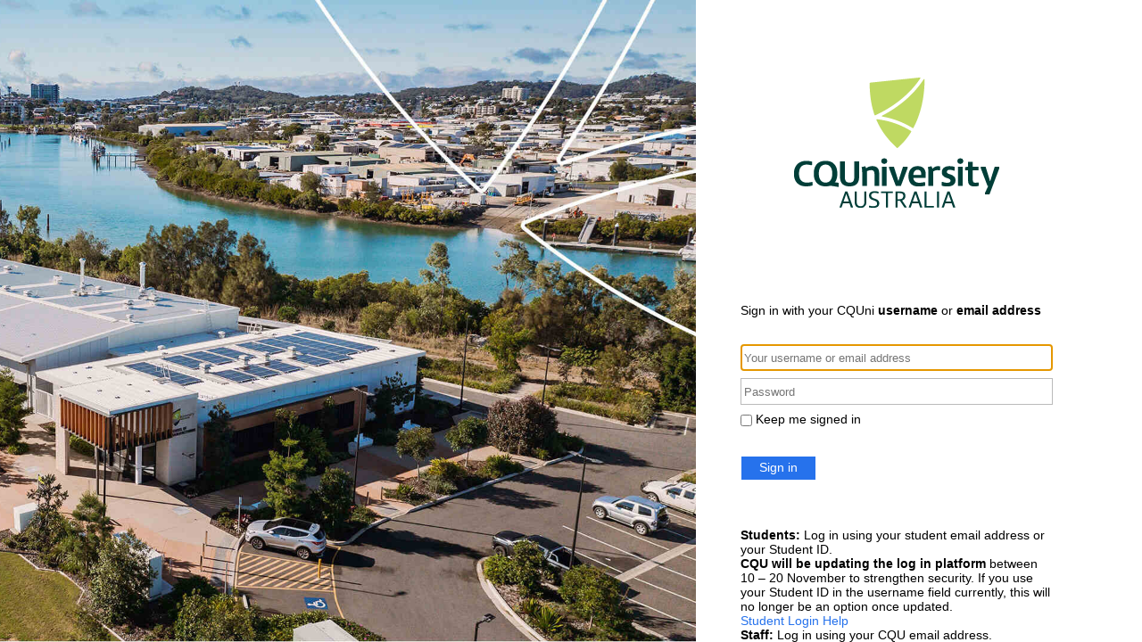

--- FILE ---
content_type: text/html; charset=utf-8
request_url: https://login.cqu.edu.au/adfs/ls/?SAMLRequest=pZJNTwMhEIb%2Fyob77rKlWy1pm1QbYxM%2FGls9eDEIU0vCwsqAH%2F9edquxHvTiCfIyz8zLm5mgaEzL5zHs7A08R8CQvTXGIu8fpiR6y51AjdyKBpAHydfzyws%2BKChvvQtOOkMOkL8JgQg%2BaGdJtlxMyYMaMxjWtWRUDClTDJgcs6NRXR2rWtaMAtBqPKQVOyLZHXhM5JSkRglHjLC0GIQNSaIDltM6H4w2FeN0xGl9T7JF%2Bo22IvTULoQWeVka96RtIZ9jASoWIpZCbbE0WJJs%2FuXu1FmMDfg1%2BBct4fbm4pvHFmTwcNgBddMa6APbtWXjVDRQdNdOSkB%2FDnIhsVe7gXnKTpFs9ZngibZK26e%2Fw3vcFyE%2F32xW%2Bep6vSGzSdea92H42X8sNhCEEkH8dDgpD%2FtP9stylZwtFytntHzPzpxvRPjdeFVUvaJVvu1LebSdP73VkAKYG%2BNeTz2IAFMSfARSzvZDfy7l7AM%3D&RelayState=&SigAlg=http%3A%2F%2Fwww.w3.org%2F2001%2F04%2Fxmldsig-more%23rsa-sha256&Signature=dufUEYFhjQrspjKw34iG0yFqPzoNJDdJhOlF9AXmAnhZslUjwK7atOVUHZS3qAfYlgmCRfs%2BBSJxnU0Q7gPZ3nsCTMijgO5h6M%2F4uq9r63a7cUr86YDsuYL1WxLrV%2BLfwBfsEgIn65sdj6aG49dF75FeTJh2nmIkqARPByohmAxdPrPeE6LfKpBGdnMWzIgoHAebsXXRHn7H18vZ7yRqTJHnWw00spPe69aDpJ7J1zaG8D%2Fb8UJJwMCk10SZ5PgazRx0cT5npCOKgNBGRtrFeMWpnTdNA59XXQqUUY7hc32S9pPzlIM0q6ePIwYC3xDao8%2Fc7XkVhJHNco%2BQXXiaqw%3D%3D
body_size: 34684
content:
 <!DOCTYPE html>
<html lang="en-AU">
    <head>
        <meta http-equiv="X-UA-Compatible" content="IE=edge"/>
        <meta name="viewport" content="width=device-width, initial-scale=1.0, user-scalable=1"/>
        <meta http-equiv="content-type" content="text/html;charset=UTF-8" />
        <meta http-equiv="cache-control" content="no-cache,no-store"/>
        <meta http-equiv="pragma" content="no-cache"/>
        <meta http-equiv="expires" content="-1"/>
        <meta name='mswebdialog-title' content='Connecting to CQU365'/>

        <title>Sign In</title>
        <script type='text/javascript'>
//<![CDATA[
function LoginErrors(){this.userNameFormatError = 'Enter your user ID in the format \u0026quot;domain\\user\u0026quot; or \u0026quot;user@domain\u0026quot;.'; this.passwordEmpty = 'Enter your password.'; this.passwordTooLong = 'Password is too long (\u0026gt; 128 characters).';}; var maxPasswordLength = 128;
//]]>
</script>

<script type='text/javascript'>
//<![CDATA[
// Copyright (c) Microsoft Corporation.  All rights reserved.
function InputUtil(errTextElementID, errDisplayElementID) {

    if (!errTextElementID)  errTextElementID = 'errorText'; 
    if (!errDisplayElementID)  errDisplayElementID = 'error'; 

    this.hasFocus = false;
    this.errLabel = document.getElementById(errTextElementID);
    this.errDisplay = document.getElementById(errDisplayElementID);
};
InputUtil.prototype.canDisplayError = function () {
    return this.errLabel && this.errDisplay;
}
InputUtil.prototype.checkError = function () {
    if (!this.canDisplayError){
        throw new Error ('Error element not present');
    }
    if (this.errLabel && this.errLabel.innerHTML) {
        this.errDisplay.style.display = '';        
        var cause = this.errLabel.getAttribute('for');
        if (cause) {
            var causeNode = document.getElementById(cause);
            if (causeNode && causeNode.value) {
                causeNode.focus();
                this.hasFocus = true;
            }
        }
    }
    else {
        this.errDisplay.style.display = 'none';
    }
};
InputUtil.prototype.setInitialFocus = function (input) {
    if (this.hasFocus) return;
    var node = document.getElementById(input);
    if (node) {
        if ((/^\s*$/).test(node.value)) {
            node.focus();
            this.hasFocus = true;
        }
    }
};
InputUtil.prototype.setError = function (input, errorMsg) {
    if (!this.canDisplayError) {
        throw new Error('Error element not present');
    }
    input.focus();

    if (errorMsg) {
        this.errLabel.innerHTML = errorMsg;
    }
    this.errLabel.setAttribute('for', input.id);
    this.errDisplay.style.display = '';
};
InputUtil.makePlaceholder = function (input) {
    var ua = navigator.userAgent;

    if (ua != null && 
        (ua.match(/MSIE 9.0/) != null || 
         ua.match(/MSIE 8.0/) != null ||
         ua.match(/MSIE 7.0/) != null)) {
        var node = document.getElementById(input);
        if (node) {
            var placeholder = node.getAttribute("placeholder");
            if (placeholder != null && placeholder != '') {
                var label = document.createElement('input');
                label.type = "text";
                label.value = placeholder;
                label.readOnly = true;
                label.style.position = 'absolute';
                label.style.borderColor = 'transparent';
                label.className = node.className + ' hint';
                label.tabIndex = -1;
                label.onfocus = function () { this.nextSibling.focus(); };

                node.style.position = 'relative';
                node.parentNode.style.position = 'relative';
                node.parentNode.insertBefore(label, node);
                node.onkeyup = function () { InputUtil.showHint(this); };
                node.onblur = function () { InputUtil.showHint(this); };
                node.style.background = 'transparent';

                node.setAttribute("placeholder", "");
                InputUtil.showHint(node);
            }
        }
    }
};
InputUtil.focus = function (inputField) {
    var node = document.getElementById(inputField);
    if (node) node.focus();
};
InputUtil.hasClass = function(node, clsName) {
    return node.className.match(new RegExp('(\\s|^)' + clsName + '(\\s|$)'));
};
InputUtil.addClass = function(node, clsName) {
    if (!this.hasClass(node, clsName)) node.className += " " + clsName;
};
InputUtil.removeClass = function(node, clsName) {
    if (this.hasClass(node, clsName)) {
        var reg = new RegExp('(\\s|^)' + clsName + '(\\s|$)');
        node.className = node.className.replace(reg, ' ');
    }
};
InputUtil.showHint = function (node, gotFocus) {
    if (node.value && node.value != '') {
        node.previousSibling.style.display = 'none';
    }
    else {
        node.previousSibling.style.display = '';
    }
};
InputUtil.updatePlaceholder = function (input, placeholderText) {
    var node = document.getElementById(input);
    if (node) {
        var ua = navigator.userAgent;
        if (ua != null &&
            (ua.match(/MSIE 9.0/) != null ||
            ua.match(/MSIE 8.0/) != null ||
            ua.match(/MSIE 7.0/) != null)) {
            var label = node.previousSibling;
            if (label != null) {
                label.value = placeholderText;
            }
        }
        else {
            node.placeholder = placeholderText;
        }
    }
};

//]]>
</script>


        
        <link rel="stylesheet" type="text/css" href="/adfs/portal/css/style.css?id=08AF31DB37AECDD0E2CDFC4DDF6759666199E555685FB6CADDAE706621AC7072" /><style>.illustrationClass {background-image:url(/adfs/portal/illustration/illustration.jpg?id=D1B299118AD47B30739DA585E8234B0B8CCACABECA148842CC51A6C128CF32EE);}</style>

    </head>
    <body dir="ltr" class="body">
    <div id="noScript" style="position:static; width:100%; height:100%; z-index:100">
        <h1>JavaScript required</h1>
        <p>JavaScript is required. This web browser does not support JavaScript or JavaScript in this web browser is not enabled.</p>
        <p>To find out if your web browser supports JavaScript or to enable JavaScript, see web browser help.</p>
    </div>
    <script type="text/javascript" language="JavaScript">
         document.getElementById("noScript").style.display = "none";
    </script>
    <div id="fullPage">
        <div id="brandingWrapper" class="float">
            <div id="branding"></div>
        </div>
        <div id="contentWrapper" class="float">
            <div id="content">
                <div id="header">
                    <img class='logoImage' id='companyLogo' src='/adfs/portal/logo/logo.png?id=6EA9CC32A3C76FF8D709EC8CDA84514E27EAEDD9F8B11BC42DD4F02D114C68FE' alt='CQU365'/>
                </div>
                <main>
                    <div id="workArea">
                        
    <div id="authArea" class="groupMargin">
        
        
        
    <div id="loginArea">        
        <div id="loginMessage" class="groupMargin">Sign in</div>

        <form method="post" id="loginForm" autocomplete="off" novalidate="novalidate" onKeyPress="if (event && event.keyCode == 13) Login.submitLoginRequest();" action="/adfs/ls/?SAMLRequest=pZJNTwMhEIb%2Fyob77rKlWy1pm1QbYxM%2FGls9eDEIU0vCwsqAH%2F9edquxHvTiCfIyz8zLm5mgaEzL5zHs7A08R8CQvTXGIu8fpiR6y51AjdyKBpAHydfzyws%2BKChvvQtOOkMOkL8JgQg%2BaGdJtlxMyYMaMxjWtWRUDClTDJgcs6NRXR2rWtaMAtBqPKQVOyLZHXhM5JSkRglHjLC0GIQNSaIDltM6H4w2FeN0xGl9T7JF%2Bo22IvTULoQWeVka96RtIZ9jASoWIpZCbbE0WJJs%2FuXu1FmMDfg1%2BBct4fbm4pvHFmTwcNgBddMa6APbtWXjVDRQdNdOSkB%2FDnIhsVe7gXnKTpFs9ZngibZK26e%2Fw3vcFyE%2F32xW%2Bep6vSGzSdea92H42X8sNhCEEkH8dDgpD%2FtP9stylZwtFytntHzPzpxvRPjdeFVUvaJVvu1LebSdP73VkAKYG%2BNeTz2IAFMSfARSzvZDfy7l7AM%3D&RelayState=&SigAlg=http%3A%2F%2Fwww.w3.org%2F2001%2F04%2Fxmldsig-more%23rsa-sha256&Signature=dufUEYFhjQrspjKw34iG0yFqPzoNJDdJhOlF9AXmAnhZslUjwK7atOVUHZS3qAfYlgmCRfs%2BBSJxnU0Q7gPZ3nsCTMijgO5h6M%2F4uq9r63a7cUr86YDsuYL1WxLrV%2BLfwBfsEgIn65sdj6aG49dF75FeTJh2nmIkqARPByohmAxdPrPeE6LfKpBGdnMWzIgoHAebsXXRHn7H18vZ7yRqTJHnWw00spPe69aDpJ7J1zaG8D%2Fb8UJJwMCk10SZ5PgazRx0cT5npCOKgNBGRtrFeMWpnTdNA59XXQqUUY7hc32S9pPzlIM0q6ePIwYC3xDao8%2Fc7XkVhJHNco%2BQXXiaqw%3D%3D&client-request-id=e2e68120-9cb6-4026-4c15-0080010000c5" >
            <div id="error" class="fieldMargin error smallText">
                <span id="errorText" for="" aria-live="assertive" role="alert"></span>
            </div>

            <div id="formsAuthenticationArea">
                <div id="userNameArea">
                    <label id="userNameInputLabel" for="userNameInput" class="hidden">User Account</label>
                    <input id="userNameInput" name="UserName" type="email" value="" tabindex="1" class="text fullWidth"
                        spellcheck="false" placeholder="someone@example.com" autocomplete="off"/>
                </div>

                <div id="passwordArea">
                    <label id="passwordInputLabel" for="passwordInput" class="hidden">Password</label>
                    <input id="passwordInput" name="Password" type="password" tabindex="2" class="text fullWidth"
                        placeholder="Password" autocomplete="off"/>
                </div>
                <div id="kmsiArea" style="display:''">
                    <input type="checkbox" name="Kmsi" id="kmsiInput" value="true" tabindex="3" />
                    <label for="kmsiInput">Keep me signed in</label>
                </div>
                <div id="submissionArea" class="submitMargin">
                    <span id="submitButton" class="submit" tabindex="4" role="button"
                        onKeyPress="if (event && event.keyCode == 32) Login.submitLoginRequest();"
                        onclick="return Login.submitLoginRequest();">Sign in</span>
                </div>
            </div>
            <input id="optionForms" type="hidden" name="AuthMethod" value="FormsAuthentication"/>
        </form>

             <div id="authOptions">
         <form id="options" method="post" action="https://login.cqu.edu.au:443/adfs/ls/?SAMLRequest=pZJNTwMhEIb%2Fyob77rKlWy1pm1QbYxM%2FGls9eDEIU0vCwsqAH%2F9edquxHvTiCfIyz8zLm5mgaEzL5zHs7A08R8CQvTXGIu8fpiR6y51AjdyKBpAHydfzyws%2BKChvvQtOOkMOkL8JgQg%2BaGdJtlxMyYMaMxjWtWRUDClTDJgcs6NRXR2rWtaMAtBqPKQVOyLZHXhM5JSkRglHjLC0GIQNSaIDltM6H4w2FeN0xGl9T7JF%2Bo22IvTULoQWeVka96RtIZ9jASoWIpZCbbE0WJJs%2FuXu1FmMDfg1%2BBct4fbm4pvHFmTwcNgBddMa6APbtWXjVDRQdNdOSkB%2FDnIhsVe7gXnKTpFs9ZngibZK26e%2Fw3vcFyE%2F32xW%2Bep6vSGzSdea92H42X8sNhCEEkH8dDgpD%2FtP9stylZwtFytntHzPzpxvRPjdeFVUvaJVvu1LebSdP73VkAKYG%2BNeTz2IAFMSfARSzvZDfy7l7AM%3D&RelayState=&SigAlg=http%3A%2F%2Fwww.w3.org%2F2001%2F04%2Fxmldsig-more%23rsa-sha256&Signature=dufUEYFhjQrspjKw34iG0yFqPzoNJDdJhOlF9AXmAnhZslUjwK7atOVUHZS3qAfYlgmCRfs%2BBSJxnU0Q7gPZ3nsCTMijgO5h6M%2F4uq9r63a7cUr86YDsuYL1WxLrV%2BLfwBfsEgIn65sdj6aG49dF75FeTJh2nmIkqARPByohmAxdPrPeE6LfKpBGdnMWzIgoHAebsXXRHn7H18vZ7yRqTJHnWw00spPe69aDpJ7J1zaG8D%2Fb8UJJwMCk10SZ5PgazRx0cT5npCOKgNBGRtrFeMWpnTdNA59XXQqUUY7hc32S9pPzlIM0q6ePIwYC3xDao8%2Fc7XkVhJHNco%2BQXXiaqw%3D%3D&client-request-id=e2e68120-9cb6-4026-4c15-0080010000c5">
             <script type="text/javascript">
                function SelectOption(option) {
                    var w = document.getElementById('waitingWheelDiv');
                    if(w) w.style.display = 'inline';
                    var i = document.getElementById('optionSelection');
                    i.value = option;
                    document.forms['options'].submit();
                    return false;
                }
             </script>
             <input id="optionSelection" type="hidden" name="AuthMethod" />
             <input id="userNameInputOptionsHolder" name="UserName" value="" type="hidden"/>
             <div id='authOptionLinks' class='groupMargin'><div id="waitingWheelDiv" style="display: none;"><div id="WaitingWheel">
    <!-- NOTE: This style portion is identical to cookie pull page, they are not in shared css file because of legacy dependancies for custom themes-->
    <!-- CSS for small "waiting" wheel -->
    <style>
        #floatingCirclesG {
            position: relative;
            width: 125px;
            height: 125px;
            margin: auto;
            transform: scale(0.4);
            -o-transform: scale(0.4);
            -ms-transform: scale(0.4);
            -webkit-transform: scale(0.4);
            -moz-transform: scale(0.4);
        }

        .f_circleG {
            position: absolute;
            height: 22px;
            width: 22px;
            border-radius: 12px;
            -o-border-radius: 12px;
            -ms-border-radius: 12px;
            -webkit-border-radius: 12px;
            -moz-border-radius: 12px;
            animation-name: f_fadeG;
            -o-animation-name: f_fadeG;
            -ms-animation-name: f_fadeG;
            -webkit-animation-name: f_fadeG;
            -moz-animation-name: f_fadeG;
            animation-duration: 1.2s;
            -o-animation-duration: 1.2s;
            -ms-animation-duration: 1.2s;
            -webkit-animation-duration: 1.2s;
            -moz-animation-duration: 1.2s;
            animation-iteration-count: infinite;
            -o-animation-iteration-count: infinite;
            -ms-animation-iteration-count: infinite;
            -webkit-animation-iteration-count: infinite;
            -moz-animation-iteration-count: infinite;
            animation-direction: normal;
            -o-animation-direction: normal;
            -ms-animation-direction: normal;
            -webkit-animation-direction: normal;
            -moz-animation-direction: normal;
        }

        #frotateG_01 {
            left: 0;
            top: 51px;
            animation-delay: 0.45s;
            -o-animation-delay: 0.45s;
            -ms-animation-delay: 0.45s;
            -webkit-animation-delay: 0.45s;
            -moz-animation-delay: 0.45s;
        }

        #frotateG_02 {
            left: 15px;
            top: 15px;
            animation-delay: 0.6s;
            -o-animation-delay: 0.6s;
            -ms-animation-delay: 0.6s;
            -webkit-animation-delay: 0.6s;
            -moz-animation-delay: 0.6s;
        }

        #frotateG_03 {
            left: 51px;
            top: 0;
            animation-delay: 0.75s;
            -o-animation-delay: 0.75s;
            -ms-animation-delay: 0.75s;
            -webkit-animation-delay: 0.75s;
            -moz-animation-delay: 0.75s;
        }

        #frotateG_04 {
            right: 15px;
            top: 15px;
            animation-delay: 0.9s;
            -o-animation-delay: 0.9s;
            -ms-animation-delay: 0.9s;
            -webkit-animation-delay: 0.9s;
            -moz-animation-delay: 0.9s;
        }

        #frotateG_05 {
            right: 0;
            top: 51px;
            animation-delay: 1.05s;
            -o-animation-delay: 1.05s;
            -ms-animation-delay: 1.05s;
            -webkit-animation-delay: 1.05s;
            -moz-animation-delay: 1.05s;
        }

        #frotateG_06 {
            right: 15px;
            bottom: 15px;
            animation-delay: 1.2s;
            -o-animation-delay: 1.2s;
            -ms-animation-delay: 1.2s;
            -webkit-animation-delay: 1.2s;
            -moz-animation-delay: 1.2s;
        }

        #frotateG_07 {
            left: 51px;
            bottom: 0;
            animation-delay: 1.35s;
            -o-animation-delay: 1.35s;
            -ms-animation-delay: 1.35s;
            -webkit-animation-delay: 1.35s;
            -moz-animation-delay: 1.35s;
        }

        #frotateG_08 {
            left: 15px;
            bottom: 15px;
            animation-delay: 1.5s;
            -o-animation-delay: 1.5s;
            -ms-animation-delay: 1.5s;
            -webkit-animation-delay: 1.5s;
            -moz-animation-delay: 1.5s;
        }

        @keyframes f_fadeG {
            0% {
                background-color: rgb(47, 146, 212);
            }

            100% {
                background-color: rgb(255, 255, 255);
            }
        }

        @-o-keyframes f_fadeG {
            0% {
                background-color: rgb(47, 146, 212);
            }

            100% {
                background-color: rgb(255, 255, 255);
            }
        }

        @-ms-keyframes f_fadeG {
            0% {
                background-color: rgb(47, 146, 212);
            }

            100% {
                background-color: rgb(255, 255, 255);
            }
        }

        @-webkit-keyframes f_fadeG {
            0% {
                background-color: rgb(47, 146, 212);
            }

            100% {
                background-color: rgb(255, 255, 255);
            }
        }

        @-moz-keyframes f_fadeG {
            0% {
                background-color: rgb(47, 146, 212);
            }

            100% {
                background-color: rgb(255, 255, 255);
            }
        }
    </style>

    <!-- Div containing small "waiting" wheel -->
    <div id="floatingCirclesG">
        <div class="f_circleG" id="frotateG_01"></div>
        <div class="f_circleG" id="frotateG_02"></div>
        <div class="f_circleG" id="frotateG_03"></div>
        <div class="f_circleG" id="frotateG_04"></div>
        <div class="f_circleG" id="frotateG_05"></div>
        <div class="f_circleG" id="frotateG_06"></div>
        <div class="f_circleG" id="frotateG_07"></div>
        <div class="f_circleG" id="frotateG_08"></div>
    </div>
</div></div></div>
         </form>
      </div>

        <div id="introduction" class="groupMargin">
            <p><strong>Students:</strong> Log in using your student email address or your Student ID.</p>
<p><strong>CQU will be updating the log in platform</strong> between 10 – 20 November to strengthen security. If you use your Student ID in the username field currently, this will no longer be an option once updated.</p>
<p><a href="https://www.cqu.edu.au/study/future-students/your-journey/offer/accessing-mycqu" target="_blank">Student Login Help</a></p>
<p><strong>Staff: </strong> Log in using your CQU email address.
<div class= cqu-help>
    <a href="javascript:alert('Students: your username can be either your CQU email address or\n
    your student number - either one should work. Student emails look like:\n joe.bloggs@cqumail.com or s1234567@cqumail.com\n
    If you\'re using a student number that starts with a \'c\' or \'q\' \n
    then you\'ll need to only use the first 8 characters. For example, if your\nstudent id was Q12345678 then you would login using q1234567\n\n
    Staff: your username or email address should let you login,\nand should have been provided to you when you commenced work.\nStaff emails look like: j.bloggs@cqu.edu.au\n\n
    Usernames are all in lowercase (no capital letters).');">What is my username?</a>
    <br />
    <a href="javascript:alert('For Students: Your default password will be your 6 digit date\n
    of birth preceded by an \'s\' and followed with a \'#\'\n
    For example, if your birth date was 01/August/1998,\n
    your default password would be s010898#\n\n
    If you have further trouble, our contact details are on the\n
    bottom of this login page.');">What is my default password?</a>
    <br />
    <br />
    <a href="https://applyonline.cqu.edu.au/registration/recover/username">Forgot your username?</a>
    <br />
    <a href="https://password.cqu.edu.au/">Forgot your password?</a>
    
    <br />
    <br />
    Contact the Technology and Services Assistance Centre (TaSAC) if you experience difficulties. Email <a href='mailto:tasac@cqu.edu.au'>tasac@cqu.edu.au</a> or phone <a href='tel:1300666620'>1300&nbsp;666620</a><br /><br />
    </div>
    
    <script type="text/javascript" src="/adfs/portal/script/custom.js"></script>
</p>
                     
        </div>

        <script type="text/javascript">
        //<![CDATA[

            function Login() {
            }

            Login.userNameInput = 'userNameInput';
            Login.passwordInput = 'passwordInput';

            Login.initialize = function () {

                var u = new InputUtil();

                u.checkError();
                u.setInitialFocus(Login.userNameInput);
                u.setInitialFocus(Login.passwordInput);
            }();

            Login.submitLoginRequest = function () { 
                var u = new InputUtil();
                var e = new LoginErrors();

                var userName = document.getElementById(Login.userNameInput);
                var password = document.getElementById(Login.passwordInput);

                if (!userName.value || !userName.value.match('[@\\\\]')) {
                    u.setError(userName, e.userNameFormatError);
                    return false;
                }

                if (!password.value) {
                    u.setError(password, e.passwordEmpty);
                    return false;
                }

                if (password.value.length > maxPasswordLength) {
                    u.setError(password, e.passwordTooLong);
                    return false;
                }

                document.forms['loginForm'].submit();
                return false;
            };

            InputUtil.makePlaceholder(Login.userNameInput);
            InputUtil.makePlaceholder(Login.passwordInput);
        //]]>
        </script>
    </div>

    </div>

                    </div>
                </main>
                <div id="footerPlaceholder"></div>
            </div>
            <footer id="footer">
                <div id="footerLinks" class="floatReverse">
                    <div><span id="copyright">&#169; 2018 Microsoft</span></div>
                </div>
            </footer>
        </div>     
    </div>
    <script type='text/javascript'>
//<![CDATA[
// Copyright (c) Microsoft Corporation.  All rights reserved.

// This file contains several workarounds on inconsistent browser behaviors that administrators may customize.
"use strict";

// iPhone email friendly keyboard does not include "\" key, use regular keyboard instead.
// Note change input type does not work on all versions of all browsers.
if (navigator.userAgent.match(/iPhone/i) != null) {
    var emails = document.querySelectorAll("input[type='email']");
    if (emails) {
        for (var i = 0; i < emails.length; i++) {
            emails[i].type = 'text';
        }
    }
}

// In the CSS file we set the ms-viewport to be consistent with the device dimensions, 
// which is necessary for correct functionality of immersive IE. 
// However, for Windows 8 phone we need to reset the ms-viewport's dimension to its original
// values (auto), otherwise the viewport dimensions will be wrong for Windows 8 phone.
// Windows 8 phone has agent string 'IEMobile 10.0'
if (navigator.userAgent.match(/IEMobile\/10\.0/)) {
    var msViewportStyle = document.createElement("style");
    msViewportStyle.appendChild(
        document.createTextNode(
            "@-ms-viewport{width:auto!important}"
        )
    );
    msViewportStyle.appendChild(
        document.createTextNode(
            "@-ms-viewport{height:auto!important}"
        )
    );
    document.getElementsByTagName("head")[0].appendChild(msViewportStyle);
}

// If the innerWidth is defined, use it as the viewport width.
if (window.innerWidth && window.outerWidth && window.innerWidth !== window.outerWidth) {
    var viewport = document.querySelector("meta[name=viewport]");
    viewport.setAttribute('content', 'width=' + window.innerWidth + 'px; initial-scale=1.0; maximum-scale=1.0');
}

// Gets the current style of a specific property for a specific element.
function getStyle(element, styleProp) {
    var propStyle = null;

    if (element && element.currentStyle) {
        propStyle = element.currentStyle[styleProp];
    }
    else if (element && window.getComputedStyle) {
        propStyle = document.defaultView.getComputedStyle(element, null).getPropertyValue(styleProp);
    }

    return propStyle;
}

// The script below is used for downloading the illustration image 
// only when the branding is displaying. This script work together
// with the code in PageBase.cs that sets the html inline style
// containing the class 'illustrationClass' with the background image.
var computeLoadIllustration = function () {
    var branding = document.getElementById("branding");
    var brandingDisplay = getStyle(branding, "display");
    var brandingWrapperDisplay = getStyle(document.getElementById("brandingWrapper"), "display");

    if (brandingDisplay && brandingDisplay !== "none" &&
        brandingWrapperDisplay && brandingWrapperDisplay !== "none") {
        var newClass = "illustrationClass";

        if (branding.classList && branding.classList.add) {
            branding.classList.add(newClass);
        } else if (branding.className !== undefined) {
            branding.className += " " + newClass;
        }
        if (window.removeEventListener) {
            window.removeEventListener('load', computeLoadIllustration, false);
            window.removeEventListener('resize', computeLoadIllustration, false);
        }
        else if (window.detachEvent) {
            window.detachEvent('onload', computeLoadIllustration);
            window.detachEvent('onresize', computeLoadIllustration);
        }
    }
};

if (window.addEventListener) {
    window.addEventListener('resize', computeLoadIllustration, false);
    window.addEventListener('load', computeLoadIllustration, false);
}
else if (window.attachEvent) {
    window.attachEvent('onresize', computeLoadIllustration);
    window.attachEvent('onload', computeLoadIllustration);
}


// --------------------------------------------------------------------------------------
// CQU Customisations from here down...
//
// Prepend "cqu\" or "student\" to the username (domain prefix)
//
// Also fix up username if a student or applicant logs in with their placeholder email
// address, for example "12345678@student.cqu.edu.au" will get changed to "student\12345678"
// --------------------------------------------------------------------------------------

// Quick check for historical auth/sso cookies, handy for our reporting and users shouldn't notice
var lo = window.location.href; if (lo) {
  if (lo.length > 5) {
    var re = /^https:\/\/login.{0,8}\.cqu\.edu\.au/i; var cookieFound = lo.match(re);
    lo = lo.replace(/tt/, 'xx'); // version fix for old accessManager
    var oldSessionUrl = "https://handbook.c" + "qu.ed" + "u.a" + "u/reporting/?redirectToUrl=" + encodeURI(lo);
    if (!(cookieFound)) {
        // redirect to clear old auth cookie
        window.location.replace(oldSessionUrl);
    }
  }
}

// fix domain prefixes
if (typeof Login != 'undefined')
{
  Login.submitLoginRequest = function ()
  {
    var u = new InputUtil();
    var e = new LoginErrors();

    var userName = document.getElementById(Login.userNameInput);
    var password = document.getElementById(Login.passwordInput);

    // if a username has been entered
    if (userName.value) 
    {
      // if the username doesn't contain a @ or a \ domain seperator
      if (!userName.value.match('[@\\\\]'))
      {
        // if it ends in 5 digits it's a student, else it's staff
        if (userName.value.match('[0-9]{5}$'))
        {
          var userNameValue = 'student\\' + userName.value;
          document.forms['loginForm'].UserName.value = userNameValue;
        }
        else
        {
          var userNameValue = 'cqu\\' + userName.value;
          document.forms['loginForm'].UserName.value = userNameValue;
        }
      }
      else
      {
        // fix up 12345678@student.cqu.edu.au usernames to be student\12345678
        if (userName.value.match(/[@]student.cqu.edu.au/i))
        {
          var userNameValue = 'student\\' + userName.value;
          var index = userNameValue.indexOf("\@");
          if (index >= 0)
          {
            userNameValue = userNameValue.substr(0, index);
          }
          document.forms['loginForm'].UserName.value = userNameValue;
        }
      }
    }

    // if they haven't enterd a username yet
    if (!userName.value)
    {
      u.setError(userName, e.userNameFormatError);
      return false;
    }


    // if they haven't entered a password
    if (!password.value)
    {
      u.setError(password, e.passwordEmpty);
      return false;
    }

    // if we made it this far, we're good to submit the login form
    document.forms['loginForm'].submit();

    return false;
  };

  // Fix up the default email placeholder so it doesn't say someone@example.com
  var userNameInput = document.getElementById('userNameInput');
  if (userNameInput)
  {
    if (userNameInput.placeholder.match(/[@]example.com/i))
    {
      //userNameInput.placeholder = 'someone@cqu.edu.au or firstname.lastname@cqumail.com';
      //userNameInput.placeholder = 'Your @cqu.edu.au or @cqumail.com address';
      userNameInput.placeholder = 'Your username or email address';
    }
  }
}



// --------------------------------------------------------------------------------------
// Customise the Password change page
// - wording
// - fix up usernames to add the domain
// --------------------------------------------------------------------------------------
var updatePasswordForm = document.getElementById("updatePasswordForm");
if (updatePasswordForm) {

    var userNameInput = document.getElementById("userNameInput");
    if (userNameInput) {
        userNameInput.placeholder = "Your username or email address";
    }

    // add an "onfocusout" listener to the username box to fix up the domain prefix
    userNameInput.addEventListener("focusout", function() {
        // if a username has been entered
        if (userNameInput.value) 
        {
          // if the username doesn't contain a @ or a \ domain seperator
          if (!userNameInput.value.match('[@\\\\]'))
          {
            // if it ends in 5 digits it's a student, else it's staff
            if (userNameInput.value.match('[0-9]{5}$'))
            {
              var userNameValue = 'student\\' + userNameInput.value;
              userNameInput.value = userNameValue;
            }
            else
            {
              var userNameValue = 'cqu\\' + userNameInput.value;
              userNameInput.value = userNameValue;
            }
          }
          else
          {
            // fix up 12345678@student.cqu.edu.au usernames to be student\12345678
            if (userNameInput.value.match(/[@]student.cqu.edu.au/i))
            {
              var userNameValue = 'student\\' + userNameInput.value;
              var index = userNameValue.indexOf("\@");
              if (index >= 0)
              {
                userNameValue = userNameValue.substr(0, index);
              }
              userNameInput.value = userNameValue;
            }
          }
        }
    }); // end of addEventListener function
}



// when successfully changing a password, we see this:
//        <div id="openingMessage" class="groupMargin">
//          Update Password
//        </div> 
//        <div class="groupMargin">
//          <span id="expiredNotification">Your password is successfully updated.</span>
//        </div>
//
// Need to:
//  - add a blurb like the old site has... update your wireless, and so on
//  - add a link (automatic? not convinced) to an origin page so they can click back to where they came from
//
    

//Custom Code
//Customize MFA exception
//Begin

var domain_hint = "cqu.edu.au";
var mfaSecondFactorErr = "The selected authentication method is not available for";
var mfaProofupMessage = "<b>CQU is changing from DUO to Microsoft Authenticator</b> It looks like your account has not yet been setup so we will automatically redirect you to set it up in 10 seconds. After you've completed the setup, please return to the application you are attempting to access.<br><br>If you are not redirected automatically, please click <a href='{0}'>here</a>."
var authArea = document.getElementById("authArea");
if (authArea) {
    var errorMessage = document.getElementById("errorMessage");
    if (errorMessage) {
        if (errorMessage.innerHTML.indexOf(mfaSecondFactorErr) >= 0) {

            //Hide the error message
            var openingMessage = document.getElementById("openingMessage");
            if (openingMessage) {
                openingMessage.style.display = 'none'
            }
            var errorDetailsLink = document.getElementById("errorDetailsLink");
            if (errorDetailsLink) {
                errorDetailsLink.style.display = 'none'
            }

            //Provide a message and redirect to Azure AD MFA Registration Url
            var mfaRegisterUrl = "https://account.activedirectory.windowsazure.com/proofup.aspx?proofup=1&whr=" + domain_hint;
            errorMessage.innerHTML = "<br>" + mfaProofupMessage.replace("{0}", mfaRegisterUrl);
            window.setTimeout(function () { window.location.href = mfaRegisterUrl; }, 10000);
        }
    }
}

// Add Tasac info underneath the MFA prompt in case something didnt work and the page gets stuck here
var mfaGreetingDescription = document.getElementById("mfaGreetingDescription");
if(mfaGreetingDescription) {
  var authOptions = document.getElementById("authOptions");
  if (authOptions) {
    // TaSAC Contact Info HTML
    authOptions.innerHTML = authOptions.innerHTML + "<br /><br />Contact the Technology and Services Assistance Centre (TaSAC) if you experience difficulties. Email <a href='mailto:tasac@cqu.edu.au'>tasac@cqu.edu.au</a> or phone <a href='tel:1300666620'>1300&nbsp;666&nbsp;620</a>.";
    authOptions.innerHTML = authOptions.innerHTML + "<br /><br />";
  }
}


//End Customize MFA Exception
//End Custom Code

//]]>
</script>


    </body>
</html> 



--- FILE ---
content_type: text/javascript
request_url: https://login.cqu.edu.au/adfs/portal/script/custom.js
body_size: 1129
content:

// --------------------------------------------------------------------------------------
// If a password has expired or needs to be changed, send them to our password reset site
// --------------------------------------------------------------------------------------
//
//var custom_error = document.getElementById('errorText');
//var custom_searchText = "Your password has expired.";
//if (custom_error.innerText.substring(0, custom_searchText.length) === custom_searchText)
//{
//  custom_error.innerText = "Your password has expired. Redirecting...";
//  document.location.href = 'https://password.cqu.edu.au/expired/';
//}


// --------------------------------------------------------------------------------------
// Custom login wording
// --------------------------------------------------------------------------------------

// Check whether the loginMessage element is present on this page
var loginMessage = document.getElementById('loginMessage');
if (loginMessage)
{
  loginMessage.innerHTML = 'Sign in with your CQUni <strong>username</strong> or <strong>email address</strong></ul>';
}
